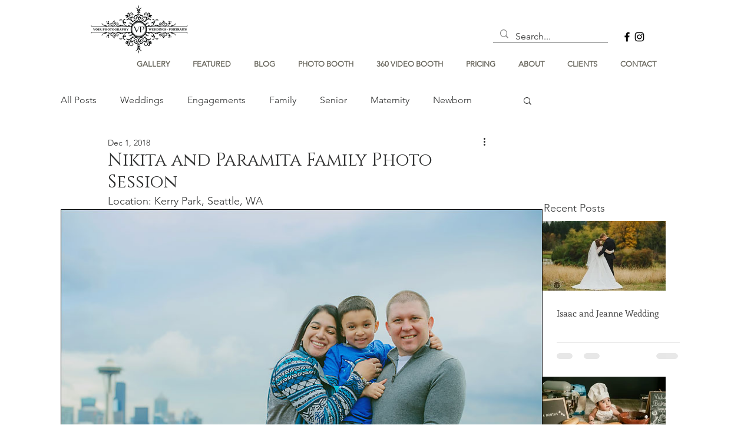

--- FILE ---
content_type: text/css; charset=utf-8
request_url: https://www.voirphotography.com/_serverless/pro-gallery-css-v4-server/layoutCss?ver=2&id=9j1e7-not-scoped&items=3137_835_556%7C3206_835_556%7C3321_835_556%7C3517_835_556%7C3271_835_556%7C3478_835_556%7C3479_835_556&container=318_818_4631_720&options=gallerySizeType:px%7CenableInfiniteScroll:true%7CtitlePlacement:SHOW_ON_HOVER%7ChasThumbnails:false%7CimageMargin:10%7CgalleryLayout:6%7CisVertical:true%7CnumberOfImagesPerRow:3%7CgallerySizePx:300%7CcubeRatio:1%7CcubeType:fill%7CgalleryThumbnailsAlignment:bottom%7CthumbnailSpacings:0
body_size: -153
content:
#pro-gallery-9j1e7-not-scoped [data-hook="item-container"][data-idx="0"].gallery-item-container{opacity: 1 !important;display: block !important;transition: opacity .2s ease !important;top: 0px !important;left: 0px !important;right: auto !important;height: 545px !important;width: 818px !important;} #pro-gallery-9j1e7-not-scoped [data-hook="item-container"][data-idx="0"] .gallery-item-common-info-outer{height: 100% !important;} #pro-gallery-9j1e7-not-scoped [data-hook="item-container"][data-idx="0"] .gallery-item-common-info{height: 100% !important;width: 100% !important;} #pro-gallery-9j1e7-not-scoped [data-hook="item-container"][data-idx="0"] .gallery-item-wrapper{width: 818px !important;height: 545px !important;margin: 0 !important;} #pro-gallery-9j1e7-not-scoped [data-hook="item-container"][data-idx="0"] .gallery-item-content{width: 818px !important;height: 545px !important;margin: 0px 0px !important;opacity: 1 !important;} #pro-gallery-9j1e7-not-scoped [data-hook="item-container"][data-idx="0"] .gallery-item-hover{width: 818px !important;height: 545px !important;opacity: 1 !important;} #pro-gallery-9j1e7-not-scoped [data-hook="item-container"][data-idx="0"] .item-hover-flex-container{width: 818px !important;height: 545px !important;margin: 0px 0px !important;opacity: 1 !important;} #pro-gallery-9j1e7-not-scoped [data-hook="item-container"][data-idx="0"] .gallery-item-wrapper img{width: 100% !important;height: 100% !important;opacity: 1 !important;} #pro-gallery-9j1e7-not-scoped [data-hook="item-container"][data-idx="1"].gallery-item-container{opacity: 1 !important;display: block !important;transition: opacity .2s ease !important;top: 555px !important;left: 0px !important;right: auto !important;height: 545px !important;width: 818px !important;} #pro-gallery-9j1e7-not-scoped [data-hook="item-container"][data-idx="1"] .gallery-item-common-info-outer{height: 100% !important;} #pro-gallery-9j1e7-not-scoped [data-hook="item-container"][data-idx="1"] .gallery-item-common-info{height: 100% !important;width: 100% !important;} #pro-gallery-9j1e7-not-scoped [data-hook="item-container"][data-idx="1"] .gallery-item-wrapper{width: 818px !important;height: 545px !important;margin: 0 !important;} #pro-gallery-9j1e7-not-scoped [data-hook="item-container"][data-idx="1"] .gallery-item-content{width: 818px !important;height: 545px !important;margin: 0px 0px !important;opacity: 1 !important;} #pro-gallery-9j1e7-not-scoped [data-hook="item-container"][data-idx="1"] .gallery-item-hover{width: 818px !important;height: 545px !important;opacity: 1 !important;} #pro-gallery-9j1e7-not-scoped [data-hook="item-container"][data-idx="1"] .item-hover-flex-container{width: 818px !important;height: 545px !important;margin: 0px 0px !important;opacity: 1 !important;} #pro-gallery-9j1e7-not-scoped [data-hook="item-container"][data-idx="1"] .gallery-item-wrapper img{width: 100% !important;height: 100% !important;opacity: 1 !important;} #pro-gallery-9j1e7-not-scoped [data-hook="item-container"][data-idx="2"].gallery-item-container{opacity: 1 !important;display: block !important;transition: opacity .2s ease !important;top: 1110px !important;left: 0px !important;right: auto !important;height: 545px !important;width: 818px !important;} #pro-gallery-9j1e7-not-scoped [data-hook="item-container"][data-idx="2"] .gallery-item-common-info-outer{height: 100% !important;} #pro-gallery-9j1e7-not-scoped [data-hook="item-container"][data-idx="2"] .gallery-item-common-info{height: 100% !important;width: 100% !important;} #pro-gallery-9j1e7-not-scoped [data-hook="item-container"][data-idx="2"] .gallery-item-wrapper{width: 818px !important;height: 545px !important;margin: 0 !important;} #pro-gallery-9j1e7-not-scoped [data-hook="item-container"][data-idx="2"] .gallery-item-content{width: 818px !important;height: 545px !important;margin: 0px 0px !important;opacity: 1 !important;} #pro-gallery-9j1e7-not-scoped [data-hook="item-container"][data-idx="2"] .gallery-item-hover{width: 818px !important;height: 545px !important;opacity: 1 !important;} #pro-gallery-9j1e7-not-scoped [data-hook="item-container"][data-idx="2"] .item-hover-flex-container{width: 818px !important;height: 545px !important;margin: 0px 0px !important;opacity: 1 !important;} #pro-gallery-9j1e7-not-scoped [data-hook="item-container"][data-idx="2"] .gallery-item-wrapper img{width: 100% !important;height: 100% !important;opacity: 1 !important;} #pro-gallery-9j1e7-not-scoped [data-hook="item-container"][data-idx="3"]{display: none !important;} #pro-gallery-9j1e7-not-scoped [data-hook="item-container"][data-idx="4"]{display: none !important;} #pro-gallery-9j1e7-not-scoped [data-hook="item-container"][data-idx="5"]{display: none !important;} #pro-gallery-9j1e7-not-scoped [data-hook="item-container"][data-idx="6"]{display: none !important;} #pro-gallery-9j1e7-not-scoped .pro-gallery-prerender{height:3875px !important;}#pro-gallery-9j1e7-not-scoped {height:3875px !important; width:818px !important;}#pro-gallery-9j1e7-not-scoped .pro-gallery-margin-container {height:3875px !important;}#pro-gallery-9j1e7-not-scoped .pro-gallery {height:3875px !important; width:818px !important;}#pro-gallery-9j1e7-not-scoped .pro-gallery-parent-container {height:3875px !important; width:828px !important;}